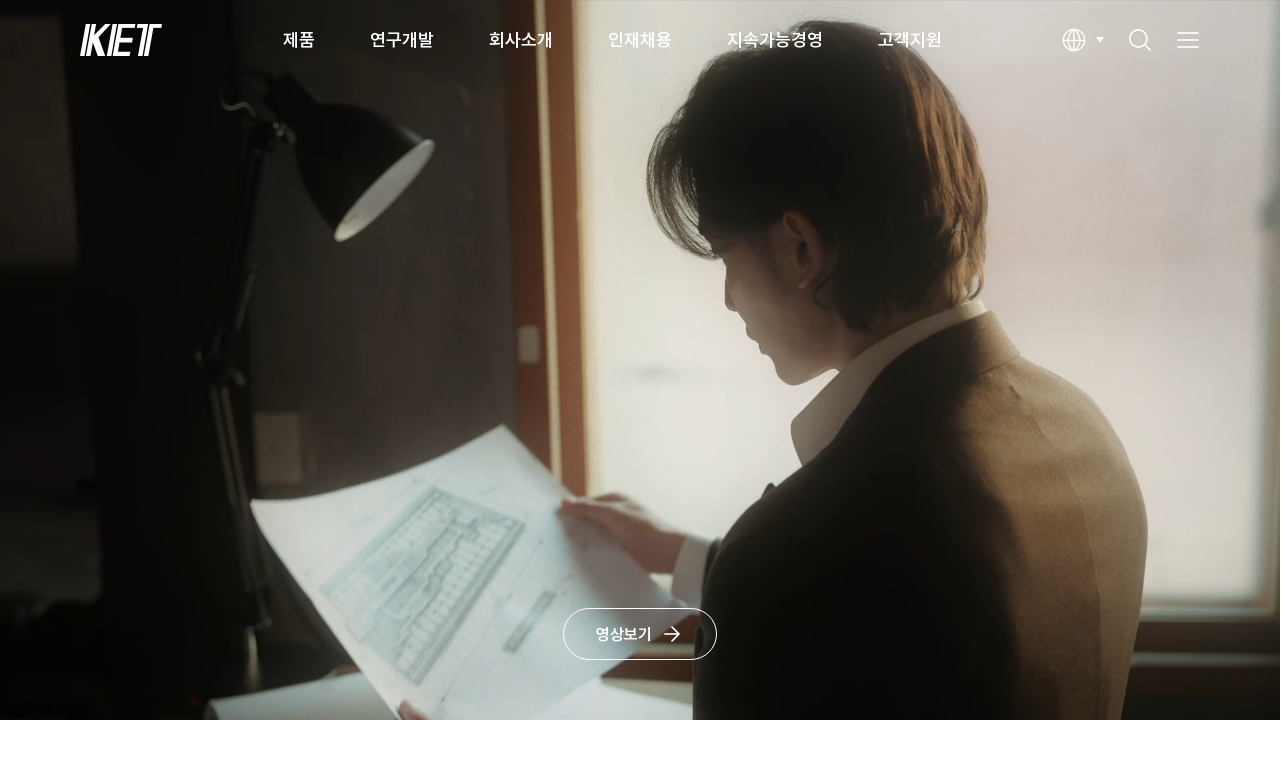

--- FILE ---
content_type: text/html;charset=UTF-8
request_url: http://www.ket.com/kr/main.ket;jsessionid=0B615A5B39741977134E2D47B63D8AE1;jsessionid=F6F3F4149EC8CCE23976C41D8A05327D;jsessionid=DC27A00C02E409AE6D3332B6433465AC;jsessionid=598D8E41431CE4BBFD81FA67411FE43F;jsessionid=2FDAA2C55714538852113F4314029B3D;jsessionid=FDF5056DF2874D7F044CE9B668BC9179;jsessionid=8C127B70363B5FD2A9B7B25E6B239F55;jsessionid=71C72526C8450238C35C4F2ABED420A1;jsessionid=E7582A21E1D173F470808F6FF9A7DB9F;jsessionid=A0C98137467F028ADA653B0DD5B93926;jsessionid=A78C4C03B4A33984B2EED461385F2CA6;jsessionid=AC1B47F48393E284C6195070D7DA7AFE
body_size: 47086
content:
<!DOCTYPE html>
<html lang="ko" xml:lang="ko">
<head>
    <meta charset="utf-8">
<meta name="viewport" content="width=device-width, initial-scale=1">
<meta http-equiv="X-UA-Compatible" content="IE=edge, chrome=1">
<meta http-equiv="Content-Type" content="text/html; charset=utf-8" />
<meta http-equiv="Content-Script-Type" content="text/javascript" />
<meta http-equiv="Content-Style-Type" content="text/css" />
<meta http-equiv="imagetoolbar" content="no" />
<meta http-equiv="cache-control" content="no-cache" />
<meta http-equiv="expires" content="0" />
<meta http-equiv="pragma" content="no-cache" />

<!-- <meta name="naver-site-verification" content="88c0020f87563ce63a7bca058fc012066fd2574d" /> -->
<meta name="robots" content="index, follow">

<title>Korea Electric Terminal</title>
<meta name="description" content="글로벌 자동차 전장부품 전문 제조업체로서 친환경 자동차용, 차량 인포테인먼트용, 자율주행용 전장부품 등 미래 기술을 선도하는 기업, 환경을 생각하는 기업, 고객 가치를 최우선으로 하는 기업, 지속 가능한 미래를 만들어가는 기업이 되기 위해 끊임없는 변화와 혁신을 이어가고 있습니다." />
<meta name="keywords" content="한국단자, 한국단자공업, KET" />

<!-- theme color -->
<meta name="theme-color" content="#2d89ef">
<meta name="msapplication-TileColor" content="#2d89ef">

<!-- Open Graph / Social Sharing -->
<meta property="og:type" content="http://www.ket.com/kr">
<meta property="og:title" content="Korea Electric Terminal">
<meta property="og:description" content="글로벌 자동차 전장부품 전문 제조업체로서 친환경 자동차용, 차량 인포테인먼트용, 자율주행용 전장부품 등 미래 기술을 선도하는 기업, 환경을 생각하는 기업, 고객 가치를 최우선으로 하는 기업, 지속 가능한 미래를 만들어가는 기업이 되기 위해 끊임없는 변화와 혁신을 이어가고 있습니다.">
<meta property="og:image" content="/resources/user/kr/images/sns/sns.png">
<meta property="og:url" content="http://www.ket.com/kr/main.ket;jsessionid=0B615A5B39741977134E2D47B63D8AE1;jsessionid=F6F3F4149EC8CCE23976C41D8A05327D;jsessionid=DC27A00C02E409AE6D3332B6433465AC;jsessionid=598D8E41431CE4BBFD81FA67411FE43F;jsessionid=2FDAA2C55714538852113F4314029B3D;jsessionid=FDF5056DF2874D7F044CE9B668BC9179;jsessionid=8C127B70363B5FD2A9B7B25E6B239F55;jsessionid=71C72526C8450238C35C4F2ABED420A1;jsessionid=E7582A21E1D173F470808F6FF9A7DB9F;jsessionid=A0C98137467F028ADA653B0DD5B93926;jsessionid=A78C4C03B4A33984B2EED461385F2CA6;jsessionid=AC1B47F48393E284C6195070D7DA7AFE">

<link rel="canonical" href="http://www.ket.com/kr" />

<!-- favicon -->
<link rel="icon" href="/resources/front/common/img/favicon/favicon-32x32.png" sizes="32x32" type="image/png">
<link rel="icon" href="/resources/front/common/img/favicon/favicon-16x16.png" sizes="16x16" type="image/png">
<link rel="apple-touch-icon" sizes="180x180" href="/resources/front/common/img/favicon/apple-touch-icon.png">
<!-- <link rel="manifest" href="/resources/user/kr/images/favicon/site.webmanifest"> -->
<link rel="mask-icon" href="/resources/front/common/img/favicon/safari-pinned-tab.svg" color="#5bbad5">

<!-- Common CSS [s] -->
<!-- style -->
<link rel="stylesheet" href="/resources/front/common/css/common.css">
<link rel="stylesheet" href="/resources/front/common/css/content.css">
<link rel="stylesheet" href="/resources/front/kr/css/kr.css">
<link rel="stylesheet" href="/resources/front/common/css/swiper-bundle.min.css">
<!-- Common CSS [e] -->

<script src="/resources/front/common/js/common.ui.js"></script>

<!-- Common Js [s] -->
<script src="/resources/front/common/js/lib/jquery-3.7.1.min.js"></script>
<script src="/resources/front/common/js/lib/jquery-ui-1.12.1.min.js"></script>
<script src="/resources/front/common/js/lib/jquery.mCustomScrollbar.concat.min.js"></script>
<!-- <script src="/resources/user/common/js/lib/fontfaceobserver.js"></script>
<script src="/resources/user/common/js/lib/imagesloaded.pkgd.min.js"></script> -->
<script src="/resources/front/common/js/lib/xeogen.lib.js"></script>
<!-- Common Js [e] -->

<script src="/resources/front/common/js/swiper-bundle.min.js"></script>

<script src="/resources/front/common/js/gsap.min.js"></script>
<script src="/resources/front/common/js/ScrollTrigger.min.js"></script>

<!-- <script src="/resources/user/common/js/lib/masonry.pkgd.min.js"></script>
<script src="/resources/user/common/js/lib/jquery.mCustomScrollbar.concat.min.js"></script> -->


<!-- Add  Js [s] -->
<!-- Add  Js [e] -->
 
<script type="text/javascript" src="/resources/front/common/js/lib/jquery-ajax-options.js"></script>
<script type="text/javascript" src="/resources/front/common/js/lib/jquery.form.js"></script>
<script type="text/javascript" src="/resources/front/common/js/lib/json2.js"></script>
<script type="text/javascript" src="/resources/front/common/js/lib/common-user.js"></script>
<script type="text/javascript">
    loginObj.init('kr', 'N', 'N', 'N');
</script>
<script type="text/javascript" src="/resources/front/common/js/lib/common-util.js"></script>
<script type="text/javascript" src="/resources/front/common/js/lib/jquery-submit.js"></script>
</head>
<body onselectstart="return false">
<div class="wrapper">
	<!-- Header [s] -->
		<div class="direct-link"><a href="#container">Skip to container</a></div>
		<header class="wrap-header">
			<div class="inner">
			    <h1 class="logo"><a href="/kr/main.ket"><img src="/resources/front/common/img/logo/logo.png" alt="KET"></a></h1>
			    <nav class="wrap-gnb"><!-- // all menu copy --></nav>
			    <div class="util-area">
			        <div class="selectbox" tabindex="0">
			            <button type="button" class="selected icon-language" onclick="selectbox(this)"><span class="hide">다국어 선택</span></button>
			            <ul class="options">
			                <li><a href="javascript:;">KR</a></li>
			                <li><a href="/kr/changeLang.ket?language=en">EN</a></li>
			                <li><a href="/kr/changeLang.ket?language=cn">CN</a></li>
			            </ul>
			        </div>
			        <button type="button" class="icon-search" onclick="searchLayerOpen('search-area');"><span class="hide">검색</span></button>
			        <button type="button" class="icon-all-menu" onclick="openHamburgerMenu('wrap-all-menu')"><span class="hide">전체메뉴</span></button>
			    </div>
		    </div>
		    <!-- layer search [s] -->
		    <div class="search-area">
		        <div class="inner">
		            <h1 class="logo"><a href="/kr/main.ket"><img src="/resources/front/common/img/logo/logo.png" alt="KET"></a></h1>
		            <button type="button" class="icon-close"><span class="hide">닫기</span></button>
		            <form name="globalSearchForm" method="get" action="/kr/product/search.ket" onsubmit="var rtn = globalSearchSubmitObj.submit(this); if(!rtn){ submitUtil.enable(); } return rtn;"  autocomplete="off">
		            <span class="form-input search" tabindex="0">
		                <input type="text" class="textfield" name="searchKey" maxlength="50" placeholder="검색어를 입력해주세요">
		                <button type="button" class="btn-del" onclick="btnDel(this)"><span class="hide">삭제</span></button>
		                <button type="button" class="btn-search submit"><span class="hide">검색</span></button>
		            </span>
		            </form>
		        </div>
		    </div>
		    <!-- // layer search [e] -->
		</header>
		<!-- all menu [s] -->
		<div class="wrap-all-menu">
		    <div class="util-area">
		        <h2 class="logo"><a href="/kr/main.ket"><img src="/resources/front/common/img/logo/logo.png" alt="KET"></a></h2>
		        <div class="link-language">
		            <a href="javascript:;">kr</a>
		            <a href="/kr/changeLang.ket?language=en">en</a>
		            <a href="/kr/changeLang.ket?language=cn">cn</a>
		        </div>
		        <button type="button" class="icon-close" onclick="closeLayer('wrap-all-menu');"><span class="hide">닫기</span></button>
		    </div>
		    <div class="all-menu-area">
		        <ul class="list-menu">
		            
	            <li class="depth-1">
		                <a href="javascript:;">제품</a>
		                <div class="depth-area">
		                    <div class="box">
		                    	<ul class="depth-2">
		                    	<li>
		                    			<a href="/kr/product/automotive-connectors.ket">Automotive Connectors</a>
                   						<ul class="depth-3">
		                    				<li><a href="/kr/product/automotive-connectors/wire-to-wire-connector.ket?categoryCd=CA01">Wire To Wire Connector</a></li>
		                    					<li><a href="/kr/product/automotive-connectors/pcb-connector.ket?categoryCd=CA02">PCB Connector</a></li>
		                    					<li><a href="/kr/product/automotive-connectors/joint-connector.ket?categoryCd=CA03">Joint Connector</a></li>
		                    					<li><a href="/kr/product/automotive-connectors/automotive-terminal.ket?categoryCd=CA04">Automotive Terminal</a></li>
		                    					<li><a href="/kr/product/automotive-connectors/lighting-connector.ket?categoryCd=CA05">Lighting Connector</a></li>
		                    					<li><a href="/kr/product/automotive-connectors/connector-sub-part.ket?categoryCd=CA06">Connector Sub Part</a></li>
		                    					<li><a href="/kr/product/automotive-connectors/rework-jig.ket?categoryCd=CA07">Rework Jig</a></li>
		                    					</ul>
		                    			</li>
		                    		<li>
		                    			<a href="/kr/product/e-mobility-systems.ket">E-Mobility Systems</a>
                   						<ul class="depth-3">
		                    				<li><a href="/kr/product/e-mobility-systems/high-voltage-connector.ket?categoryCd=CB01">High Voltage Connector</a></li>
		                    					<li><a href="/kr/product/e-mobility-systems/high-voltage-fuse.ket?categoryCd=CB02">High Voltage Fuse</a></li>
		                    					<li><a href="/kr/product/e-mobility-systems/bdu-pra.ket?categoryCd=CB03">BDU(PRA)</a></li>
		                    					<li><a href="/kr/product/e-mobility-systems/icb.ket?categoryCd=CB04">ICB</a></li>
		                    					<li><a href="/kr/product/e-mobility-systems/charge-inlet.ket?categoryCd=CB05">Charge Inlet</a></li>
		                    					</ul>
		                    			</li>
		                    		<li>
		                    			<a href="/kr/product/data-connectivity-systems.ket">Data Connectivity Systems</a>
                   						<ul class="depth-3">
		                    				<li><a href="/kr/product/data-connectivity-systems/fakra-connector.ket?categoryCd=CD01">FAKRA Connector</a></li>
		                    					<li><a href="/kr/product/data-connectivity-systems/lvds-connector.ket?categoryCd=CD02">LVDS Connector</a></li>
		                    					<li><a href="/kr/product/data-connectivity-systems/board-to-board-connector.ket?categoryCd=CD03">Board to Board Connector</a></li>
		                    					</ul>
		                    			</li>
		                    		<li>
		                    			<a href="/kr/product/fuses-bft.ket">Fuses & BFT</a>
                   						<ul class="depth-3">
		                    				<li><a href="/kr/product/fuses-bft/multi-fuse.ket?categoryCd=CE01">Multi Fuse</a></li>
		                    					<li><a href="/kr/product/fuses-bft/bft.ket?categoryCd=CE02">BFT</a></li>
		                    					</ul>
		                    			</li>
		                    		<li>
		                    			<a href="/kr/product/airbag-sensor-connector.ket">Airbag Sensor & Connector</a>
                   						<ul class="depth-3">
		                    				<li><a href="/kr/product/airbag-sensor-connector/airbag-sensor.ket?categoryCd=CF01">Airbag Sensor</a></li>
		                    					<li><a href="/kr/product/airbag-sensor-connector/airbag-connector.ket?categoryCd=CF02">Airbag Connector</a></li>
		                    					</ul>
		                    			</li>
		                    		<li>
		                    			<a href="/kr/product/cable-assemblies.ket">Cable Assemblies</a>
                   						</li>
		                    		<li>
		                    			<a href="/kr/product/electronic-connectors.ket">Electronic Connectors</a>
                   						<ul class="depth-3">
		                    				<li><a href="/kr/product/electronic-connectors/home-appliance-connectors.ket?categoryCd=CG01">Home Appliance Connectors</a></li>
		                    					<li><a href="/kr/product/electronic-connectors/lighting-connector.ket?categoryCd=CG02">Lighting Connector</a></li>
		                    					<li><a href="/kr/product/electronic-connectors/display-connector.ket?categoryCd=CG03">Display Connector</a></li>
		                    					<li><a href="/kr/product/electronic-connectors/mobile-connector.ket?categoryCd=CG04">Mobile  Connector</a></li>
		                    					<li><a href="/kr/product/electronic-connectors/electronic-terminal.ket?categoryCd=CG05">Electronic Terminal</a></li>
		                    					</ul>
		                    			</li>
		                    		</ul>
		                    </div>
		                </div>
		            </li>
		            
		            <li class="depth-1">
		                <a href="javascript:;">연구개발</a>
		                <div class="depth-area">
		                    <div class="box">
		                    	<ul class="depth-2">
		                    	<li>
		                    			<a href="/kr/rnd/rnd.ket">R&amp;D</a>
                   						</li>
		                    		<li>
		                    			<a href="/kr/rnd/product-design.ket">제품설계</a>
                   						</li>
		                    		<li>
		                    			<a href="/kr/rnd/advanced-rnd.ket">선행연구</a>
                   						</li>
		                    		<li>
		                    			<a href="/kr/rnd/tooling-technology.ket">금형기술</a>
                   						</li>
		                    		<li>
		                    			<a href="/kr/rnd/realibility-test.ket">신뢰성평가</a>
                   						</li>
		                    		</ul>
		                    </div>
		                </div>
		            </li>
		            
		            <li class="depth-1">
		                <a href="javascript:;">회사소개</a>
		                <div class="depth-area">
		                    <div class="box">
		                    	<ul class="depth-2">
		                    	<li>
		                    			<a href="/kr/company/ceos-greetings.ket">인사말</a>
                   						</li>
		                    		<li>
		                    			<a href="/kr/company/management-philosophy/management-philosophy.ket">경영이념</a>
                   						<ul class="depth-3">
		                    				<li><a href="/kr/company/management-philosophy/management-philosophy.ket">경영이념</a></li>
		                    					<li><a href="/kr/company/management-philosophy/human-rights-declaration.ket">인권헌장</a></li>
		                    					<li><a href="/kr/company/management-philosophy/charter-of-ethics.ket">윤리헌장</a></li>
		                    					</ul>
		                    			</li>
		                    		<li>
		                    			<a href="/kr/company/history.ket">연혁</a>
                   						</li>
		                    		<li>
		                    			<a href="/kr/company/certifications/certificate-system.ket">인증</a>
                   						<ul class="depth-3">
		                    				<li><a href="/kr/company/certifications/certificate-system.ket">시스템인증</a></li>
		                    					<li><a href="/kr/company/certifications/certification-marks.ket">제품인증</a></li>
		                    					</ul>
		                    			</li>
		                    		<li>
		                    			<a href="/kr/company/ir/ir-eventsList.ket">투자정보</a>
                   						<ul class="depth-3">
		                    				<li><a href="/kr/company/ir/ir-eventsList.ket">회사공고</a></li>
		                    					<li><a href="/kr/company/ir/governance.ket">지배구조</a></li>
		                    					<li><a href="/kr/company/ir/stock-information.ket">주가정보</a></li>
		                    					<li><a href="/kr/company/ir/financial-information/balance-sheet.ket">재무정보</a></li>
		                    					<li><a href="/kr/company/ir/disclosure-information.ket">공시자료</a></li>
		                    					<li><a href="/kr/company/ir/ir-boardList.ket">IR게시판</a></li>
		                    					</ul>
		                    			</li>
		                    		<li>
		                    			<a href="/kr/company/manufacturing-site/local-siteList.ket">사업장</a>
                   						<ul class="depth-3">
		                    				<li><a href="/kr/company/manufacturing-site/local-siteList.ket">국내</a></li>
		                    					<li><a href="/kr/company/manufacturing-site/oversea-siteList.ket">국외</a></li>
		                    					<li><a href="/kr/company/manufacturing-site/affiliate-companyList.ket">관계사</a></li>
		                    					</ul>
		                    			</li>
		                    		<li>
		                    			<a href="/kr/company/sales-network/local-networkList.ket">유통망</a>
                   						<ul class="depth-3">
		                    				<li><a href="/kr/company/sales-network/local-networkList.ket">국내</a></li>
		                    					<li><a href="/kr/company/sales-network/oversea-networkList.ket">국외</a></li>
		                    					</ul>
		                    			</li>
		                    		</ul>
		                    </div>
		                </div>
		            </li>
		            
		            <li class="depth-1">
		                <a href="javascript:;">인재채용</a>
		                <div class="depth-area">
		                    <div class="box">
		                    	<ul class="depth-2">
		                    	<li>
		                    			<a href="/kr/recruit/telent-identity.ket">인재상</a>
                   						</li>
		                    		<li>
		                    			<a href="/kr/recruit/career-and-promotion-system.ket">인사제도</a>
                   						</li>
		                    		<li>
		                    			<a href="/kr/recruit/training-opportunity.ket">인재육성</a>
                   						</li>
		                    		<li>
		                    			<a href="/kr/recruit/employee-welfare.ket">복지제도</a>
                   						</li>
		                    		<li>
		                    			<a href="/kr/recruit/job-opening-process.ket">채용절차</a>
                   						</li>
		                    		<li>
		                    			<a href="https://ket.career.greetinghr.com/" target="_blank">채용공고</a>
                   						</li>
		                    		</ul>
		                    </div>
		                </div>
		            </li>
		            
		            <li class="depth-1">
		                <a href="javascript:;">지속가능경영</a>
		                <div class="depth-area">
		                    <div class="box">
		                    	<ul class="depth-2">
		                    	<li>
		                    			<a href="/kr/sustainability/esg-management/promotion-direction.ket">ESG 경영</a>
                   						<ul class="depth-3">
		                    				<li><a href="/kr/sustainability/esg-management/promotion-direction.ket">추진방향</a></li>
		                    					<li><a href="/kr/sustainability/esg-management/sustainability-report.ket">지속가능보고서</a></li>
		                    					<li><a href="/kr/sustainability/esg-management/esg-assessment.ket">ESG 평가</a></li>
		                    					</ul>
		                    			</li>
		                    		<li>
		                    			<a href="/kr/sustainability/environment-safety/evironmental-management.ket">환경·안전</a>
                   						<ul class="depth-3">
		                    				<li><a href="/kr/sustainability/environment-safety/evironmental-management.ket">환경경영</a></li>
		                    					<li><a href="/kr/sustainability/environment-safety/safety-management.ket">안전경영</a></li>
		                    					</ul>
		                    			</li>
		                    		<li>
		                    			<a href="/kr/sustainability/ethical-management/human-rights-management.ket">윤리경영</a>
                   						<ul class="depth-3">
		                    				<li><a href="/kr/sustainability/ethical-management/human-rights-management.ket">인권경영</a></li>
		                    					<li><a href="/kr/sustainability/ethical-management/ethical-management.ket">윤리경영</a></li>
		                    					<li><a href="/kr/sustainability/ethical-management/ethical-management-activity.ket">윤리경영 활동</a></li>
		                    					</ul>
		                    			</li>
		                    		<li>
		                    			<a href="/kr/sustainability/supply-chain-management/supply-chain-management-policy.ket">공급망 관리</a>
                   						<ul class="depth-3">
		                    				<li><a href="/kr/sustainability/supply-chain-management/supply-chain-management-policy.ket">공급망 관리정책</a></li>
		                    					<li><a href="/kr/sustainability/supply-chain-management/partner-communication.ket">협력사 소통</a></li>
		                    					<li><a href="/kr/sustainability/supply-chain-management/conflict-minerals-management.ket">분쟁광물 관리</a></li>
		                    					</ul>
		                    			</li>
		                    		<li>
		                    			<a href="/kr/sustainability/social-contribution/implementation-system.ket">사회공헌</a>
                   						<ul class="depth-3">
		                    				<li><a href="/kr/sustainability/social-contribution/implementation-system.ket">추진체계</a></li>
		                    					<li><a href="/kr/sustainability/social-contribution/social-contribution-activity.ket">사회공헌 활동</a></li>
		                    					</ul>
		                    			</li>
		                    		</ul>
		                    </div>
		                </div>
		            </li>
		            
		            <li class="depth-1">
		                <a href="javascript:;">고객지원</a>
		                <div class="depth-area">
		                    <div class="box">
		                    	<ul class="depth-2">
		                    	<li>
		                    			<a href="/kr/customer-support/qa/terms-of-use.ket">Q&amp;A</a>
                   						</li>
		                    		<li>
		                    			<a href="/kr/customer-support/faq.ket">FAQ</a>
                   						</li>
		                    		<li>
		                    			<a href="/kr/customer-support/news-noticeList.ket">News&amp;Notice</a>
                   						</li>
		                    		<li>
		                    			<a href="/kr/company/manufacturing-site/local-siteList.ket">찾아오시는 길</a>
                   						</li>
		                    		<li>
		                    			<a href="/kr/customer-support/reporting-information/inform.ket">신고·제보 채널</a>
                   						</li>
		                    		</ul>
		                    </div>
		                </div>
		            </li>
		            
		            </ul>
		    </div>
		</div>
		<!-- // all menu [e] -->
		
		<!-- Header [e] --><main class="container" id="container">
        
        <!-- content [s] -->
        <div class="content main">
            <div class="visual-wrapper">
                <div class="video-dim"></div>
                <div class="video-cover">
                    <video class="video" autoplay muted loop playsinline>
                        <source src="/resources/front/common/img/content/main/video/KET_MainVideo_1920x1080_Korean.mp4#t=0.001" type="video/mp4">
                        동영상을 지원하지 않는 브라우저입니다.
                    </video>
                </div>
                <a href="https://youtu.be/YsRFvAWNhps" target="_blank" class="btn-large white icon-next">영상보기</a>
            </div>
            <div id="target" class="section product">
                <h3 class="title">Products</h3>
                <p class="txt">핵심 부품 기술을 통해 세상에 이바지하고자 합니다.</p>
                <div class="search-area">
                	<form name="mainSearchForm" method="get" action="/kr/product/search.ket" onsubmit="var rtn = globalSearchSubmitObj.submit(this); if(!rtn){ submitUtil.enable(); } return rtn;" autocomplete="off">
                    <span class="form-input search" tabindex="0">
                        <input type="text" class="textfield" name="searchKey" maxlength="50" placeholder="제품 정보를 검색하세요">
                        <button type="button" class="btn-del" onclick="btnDel(this)"><span class="hide">삭제</span></button>
                        <button type="button" class="btn-search submit"><span class="hide">검색</span></button>
                    </span>
                    </form>
                </div>
                <div class="swiper category-area">
                    <ul class="swiper-wrapper list-product">
                        <li class="swiper-slide">
                            <a href="/kr/product/automotive-connectors.ket">
                                <em class="name">Automotive <span class="br-mo"></span>Connectors</em>
                                <p class="txt">차량용 커넥터 Full Line-up을 보유하고 <span class="br-mo"></span>있으며, 신기술 <span class="br-pc"></span>기반으로 제품을 확대 <span class="br-mo"></span>중입니다.</p>
                                <span class="thumbnail"><img src="/resources/front/common/img/content/main/img_main_product_01.png" alt="Automotive Connectors"></span>
                                <span class="btn-trans icon-veiw-details">Go to Page</span>
                            </a>
                        </li>
                        <li class="swiper-slide">
                            <a href="/kr/product/e-mobility-systems.ket">
                                <em class="name">E-Mobility <span class="br-mo"></span>Systems</em>
                                <p class="txt">친환경 자동차의 고전압 배터리 및 전력 <span class="br-mo"></span>시스템에 적용되는 <span class="br-pc"></span>고전압 커넥터를 <span class="br-mo"></span>개발/양산하고 있습니다.</p>
                                <span class="thumbnail"><img src="/resources/front/common/img/content/main/img_main_product_02.png" alt="PCB Connector"></span>
                                <span class="btn-trans icon-veiw-details">Go to Page</span>
                            </a>
                        </li>
                        <li class="swiper-slide">
                            <a href="/kr/product/data-connectivity-systems.ket">
                                <em class="name">Data <span class="br-mo br-pc"></span>Connectivity <span class="br-mo"></span>Connector</em>
                                <p class="txt">고속 전장 커넥터를 개발·양산하여 첨단 기술로 운전자 지원 시스템의 신뢰성 향상에 기여하고 <span class="br-mo"></span>있습니다.</p>
                                <span class="thumbnail"><img src="/resources/front/common/img/content/main/img_main_product_03.png" alt="Data Connectivity Connector"></span>
                                <span class="btn-trans icon-veiw-details">Go to Page</span>
                            </a>
                        </li>
                        <li class="swiper-slide">
                            <a href="/kr/product/fuses-bft.ket">
                                <em class="name">Fuses & BFT</em>
                                <p class="txt">KET는 친환경 자동차 전장 보호를 위한 고신뢰성 퓨즈 및 BFT를 개발·양산하고 있습니다.</p>
                                <span class="thumbnail"><img src="/resources/front/common/img/content/main/img_main_product_04.png" alt="Fuses"></span>
                                <span class="btn-trans icon-veiw-details">Go to Page</span>
                            </a>
                        </li>
                        <li class="swiper-slide">
                            <a href="/kr/product/airbag-sensor-connector.ket">
                                <em class="name">Airbag Sensor <span class="br-mo"></span>& Connector</em>
                                <p class="txt">KET는 고성능 에어백 센서 및 커넥터를 통해 차량 안전 시스템의 신뢰성과 안정성을 높이고 있습니다.</p>
                                <span class="thumbnail"><img src="/resources/front/common/img/content/main/img_main_product_05.png" alt="Airbag Sensor"></span>
                                <span class="btn-trans icon-veiw-details">Go to Page</span>
                            </a>
                        </li>
                        <li class="swiper-slide">
                            <a href="/kr/product/cable-assemblies.ket">
                                <em class="name">Cable <span class="br-mo"></span>Assemblies</em>
                                <p class="txt">KET는 차량 내 전기 신호와 전력 전달을 위한 <span class="br-mo"></span>데이터 <span class="br-pc"></span>와이어링 및 디스플레이용 I/O 케이블 <span class="br-mo"></span>제품을 제공합니다.</p>
                                <span class="thumbnail"><img src="/resources/front/common/img/content/main/img_main_product_06.png" alt="Cable Assemblies "></span>
                                <span class="btn-trans icon-veiw-details">Go to Page</span>
                            </a>
                        </li>
                        <li class="swiper-slide">
                            <a href="/kr/product/electronic-connectors.ket">
                                <em class="name">Electronic <span class="br-mo"></span>Connectors</em>
                                <p class="txt">KET는 가전 및 IT기기에 사용되는 전원 및 <span class="br-mo"></span>데이터 전송용 <span class="br-pc"></span>커넥터 등 다양한 제품을 <span class="br-mo"></span>생산하고 있습니다.</p>
                                <span class="thumbnail"><img src="/resources/front/common/img/content/main/img_main_product_07.png" alt="Electronic Connectors"></span>
                                <span class="btn-trans icon-veiw-details">Go to Page</span>
                            </a>
                        </li>
                    </ul>
                    <div class="swiper-scrollbar"></div>
                    <div class="swiper-pagination"></div>
                </div>
            </div>
            <div class="section sustainability">
                <div class="inner small on">
                    <h3 class="title">Sustainability</h3>
                    <p class="txt">더 나은 미래로 <span class="br-mo"></span>연결되는 <span class="br-mo br-tbl"></span>지속가능한 여정</p>
                </div>
                <div class="inner full off">
                    <h3 class="title">Sustainability</h3>
                    <p class="txt">열정, 끈기를 통한 도전 정신과 창의적 사고로 <span class="br-mo"></span>첨단기술개발에 총력을 기울여 <span class="br-tbl br-pc"></span>인류의 발전과 <span class="br-mo"></span>고객의 새로운 가치 창출에 기여합니다.</p> 
                    <a href="/kr/sustainability/esg-management/promotion-direction.ket" class="btn-large white icon-next">자세히 보기</a>
                </div>
                <div class="full-img"></div>
            </div>
            <div id="targetGlobal" class="section visual global">
                <h3 class="title">Global KET</h3>
                <p class="txt">국내 시장에서 쌓은 고객의 신뢰와 앞선 기술을 <span class="br-mo"></span>바탕으로 <span class="br-tbl"></span>글로벌 업체들로 고객을 확대해 나가고 <span class="br-mo"></span>있습니다. <span class="br-tbl br-pc"></span>또한 고객 대응을 위한 해외 거점도 <span class="br-mo"></span>계속 확대하고 있습니다.</p>
                <div class="count-area">
                    <div class="item">
                        <h4 class="tit">제품</h4>
                        <p class="box">
                            <strong class="counter" data-target="8940">0</strong>
                            <span class="txt">
                                <b class="unit">종</b>
                                <span class="date">(2024년 12월 기준)</span>
                            </span>
                        </p>
                    </div>
                    <div class="item">
                        <h4 class="tit">사업자, 유통망, 관계사</h4>
                        <p class="box">
                            <strong class="counter" data-target="49">0</strong>
                            <span class="txt">
                                <b class="unit">개</b>
                                <span class="date">(2024년 12월 기준)</span>
                            </span>
                        </p>
                    </div>
                    <div class="item">
                        <h4 class="tit">매출액 중 신제품(출시 3년 이내) 비중</h4>
                        <p class="box">
                            <strong class="counter" data-target="22.0" data-percent="true">0</strong>
                            <span class="txt">
                                <b class="unit">%</b>
                                <span class="date">(2024년 12월 기준)</span>
                            </span>
                        </p>
                    </div>
                </div>
            </div>
            <div class="section qna">
                <div class="download">
                    <div class="box">
                        <h3 class="tit">KET Catalog</h3>
                        <p class="txt">최신 Catalog를 확인해 보세요.</p>
                        <a href="/resources/upload/catalog/KET Catalog 2024.pdf" class="btn-large white icon-download" download>다운로드</a>
                    </div>
                    <div class="box">
                        <h3 class="tit">R&D</h3>
                        <p class="txt">뛰어난 기술력을 확인해 보세요.</p>
                        <a href="/kr/rnd/rnd.ket" class="btn-large white icon-next">자세히 보기</a>
                    </div>
                </div>
                <div class="visual qna">
                    <div class="inner">
                        <h3 class="title">Q&A</h3>
                        <p class="txt">문의하신 내용에 대해서는 빠른 시간 내에 <span class="br-mo"></span>응답할 수 있도록 최선을 다하겠습니다.</p>
                        <a href="/kr/customer-support/qa/terms-of-use.ket" class="btn-large white icon-next">문의하기</a>
                    </div>
                </div>
            </div>
        </div>
        
		<script>
		// main class
		document.querySelector('.wrapper').classList.add('main');
		
		// video
		function videoArea(){
		    var source = document.querySelector('.video source');
		    
		    if (window.innerWidth <= 711) {
		        source.setAttribute('src', '/resources/front/common/img/content/main/video/KET_MainVideo_750x1536_Korean.mp4'); // mobile
		    }
		    else if (window.innerWidth <= 1199) {
		        source.setAttribute('src', '/resources/front/common/img/content/main/video/KET_MainVideo_768x1024_Korean.mp4'); // tablet
		    } else {
		        source.setAttribute('src', '/resources/front/common/img/content/main/video/KET_MainVideo_1920x1080_Korean.mp4'); // PC
		    };
		};
		
		videoArea();
		
		// swiper
		var swiper = null;
		function initSwiper() {
		    swiper = new Swiper(".swiper", {
		        spaceBetween: 20,
		        slidesPerView: "auto",
		        // centeredSlides: true,
		        // allowTouchMove:true,
		        observer: true, 
		        observeParents: true,
		        on: {
		            init: function () {
		                setTimeout(() => {
		                document.querySelector('.swiper-slide-active').classList.add('animate');
		                }, 100);
		            }
		        },
		        pagination: {
		            el: ".swiper-pagination",
		            type: "fraction",
		            formatFractionCurrent: function (number) {
		                return ('0' + number); // 1 → 01, 9 → 09
		            },
		            formatFractionTotal: function (number) {
		                return ('0' + number);
		            },
		            renderFraction: function (currentClass, totalClass) {
		                return '<span class="' + currentClass + '"></span>' + ' / ' + '<span class="' + totalClass + '"></span>';
		            }
		        },
		        scrollbar: {
		            el: ".swiper-scrollbar",
		            draggable:true
		        },
		    });
		};
		
		// swiper 중단
		function destroySwiper() {
		    if (swiper) {
		        swiper.destroy(true, true);
		        swiper = null;
		    }
		};
		
		// pc에서 swiper 중단
		function handleResize() {
		    var isMobile = window.innerWidth <= 1199;
		
		    if (isMobile && !swiper) {
		        initSwiper();
		    } else if (!isMobile && swiper) {
		        destroySwiper(); // 중단
		    }
		};
		
		// global count
		var counters = document.querySelectorAll('.counter');
		var triggered = [];
		
		for (var i = 0; i < counters.length; i++) {
		    triggered[i] = false;
		};
		
		function globalCounter(el) {
		    var target = parseFloat(el.getAttribute('data-target'));
		    var isPercent = el.getAttribute('data-percent') === 'true';
		    var duration = 2000;
		    var steps = 60;
		    var intervalTime = duration / steps;
		    var current = 0;
		    var stepValue = target / steps;
		
		    var timer = setInterval(function () {
		        current += stepValue;
		        if (current >= target) {
		            current = target;
		            clearInterval(timer);
		        }
		        el.innerText = isPercent ? current.toFixed(1) : Math.floor(current).toLocaleString();
		    }, intervalTime);
		};
		
		function checkCounters() {
		    for (var i = 0; i < counters.length; i++) {
		        if (triggered[i]) continue;
		
		        var rect = counters[i].getBoundingClientRect();
		        if (rect.top < window.innerHeight) {
		            triggered[i] = true;
		            globalCounter(counters[i]);
		        }
		    }
		};
		
		// main event
		window.addEventListener("load", function(){
		    videoArea();
		    // 새로고침 header class
		    setTimeout(function(){
		        var scrollY = window.scrollY || window.pageYOffset;
		        var headerMain = document.querySelector('.wrap-header');
		        var visualWrapper = document.querySelector('.visual-wrapper').offsetHeight;
		    
		        if (scrollY >= visualWrapper-80) {
		            headerMain.classList.add('white');
		        };
		    }, 100);
		    
		    // product
		    handleResize();
		    
		    let lastScrollY = window.scrollY;
		    let isFullscreen = false;
		    window.addEventListener('scroll', function() {
		        // header scroll
		        var scrollY = window.scrollY || window.pageYOffset;
		        var headerMain = document.querySelector('.wrap-header');
		        var visualWrapper = document.querySelector('.visual-wrapper').offsetHeight;
		        var gnbCheck = document.querySelector('.wrap-header .gnb');
		
		        if(gnbCheck){
		            var gnbActive = headerMain.querySelectorAll('.gnb .depth-1');
		    
		            if (scrollY >= visualWrapper-80) {
		                headerMain.classList.add('white');
		            } else {
		                headerMain.classList.remove('white');
		                for (var i = 0; i < gnbActive.length; i++) {
		                    if (gnbActive[i].classList.contains('active')) {
		                        headerMain.classList.add('white');
		                    };
		                };
		            };
		        }
		            
		        var fullImg = document.querySelector('.sustainability');
		        var rectFullImg = fullImg.getBoundingClientRect();
		        var centerY = window.innerHeight / 2;
		        var currentScrollY = window.scrollY;
		        var scrollingDown = currentScrollY > lastScrollY;
		        var isCentered = rectFullImg.top <= centerY && rectFullImg.bottom >= centerY;
		
		        if (isCentered && scrollingDown && !isFullscreen) {
		            isFullscreen = true;
		            
		            fullImg.querySelector('.inner.small').classList.remove('on');
		            fullImg.querySelector('.inner.small').classList.add('off');
		            
		            setTimeout(function(){
		                fullImg.querySelector('.inner.full').classList.remove('off');
		                fullImg.querySelector('.inner.full').classList.add('on');
		            }, 800);

		            fullImg.classList.add('full');

		        } else if (rectFullImg.bottom > window.innerHeight+10 && !scrollingDown && isFullscreen) {
		            isFullscreen = false;
		            
		            fullImg.classList.remove('full');
		            fullImg.querySelector('.inner.full').classList.add('off');
		            
		            setTimeout(function(){
		                fullImg.querySelector('.inner.full').classList.remove('on');
		                fullImg.querySelector('.inner.small').classList.remove('off');
		                fullImg.querySelector('.inner.small').classList.add('on');
		            }, 600);
		        };
		
		        lastScrollY = currentScrollY;
		
		        // global
		        checkCounters();
		    });
		});
		
		// product resize
		var resizeTimer;
		window.addEventListener('resize', function() {
		    videoArea();
		    clearTimeout(resizeTimer);
		    resizeTimer = setTimeout(handleResize, 100);
		});
		
		</script><!-- content [e] -->
	</main>
	
	<footer class="l-footer-wrap">
		<footer class="wrap-footer">
		    <div class="footer">
		        <ul class="util-link">
		            <li><a href="/kr/policy/privacy-policy.ket">개인정보처리방침</a></li>
		            <li><a href="javascript:void(0);" onclick="openLayer('email-pop')">이메일무단수집거부</a></li>
		            <li><a href="/kr/policy/video-processing-policy-guide.ket">영상처리기기 운영관리방침</a></li>
		        </ul>
		        <address class="address">
		            <ul>
		                <li>인천광역시 연수구 갯벌로 38(송도동)</li>
		                <li><span>대표번호 : <a href="tel:032-814-9981">032-814-9981</a></span></li>
		                <li><span>팩스 : 032-814-8860</span></li>
		            </ul>
		        </address>
		        <p class="copyright">© KOREA ELECTRIC TERMINAL CO., LTD. <span class="br-mo"></span>ALL RIGHTS RESERVED.</p>
		        <button class="btn-top-cont"><span class="hide">맨위로</span></button>
		    </div>
		</footer>
		
		<div class="layer-popup-wrap email-pop">
		    <div class="layer-popup">
		        <div class="layer-header">
		            <button type="button" class="btn-close" onclick="closeLayer('email-pop');"><span class="hide">닫기</span></button>
		            <h2 class="title">이메일무단수집거부</h2>
		        </div>
		        <div class="layer-desc">
		            <p class="txt">본 웹사이트에 게시된 이메일 주소가 전자우편 수집 프로그램이나 <span class="br-txt"></span>그 밖의 기술적 장치를 이용하여 무단으로수집되는 것을 거부하며, <span class="br-txt"></span>이를 위반 시 정보통신망법에 의해 형사처벌 됨을 유의하시기 바랍니다. </p>
		            <div class="box-radius gray">
		                <span class="tit">게시일</span>
		                <span class="point-b">2010.04.01</span>
		            </div>
		        </div>
		    </div>
		</div>
		<script type="text/javascript">
			$(document).ready(function(){
				
			    
			    var searchData = $.map(JSON.parse('[]'), function(item){ return item.srchWord; });
			    
			    $("#tags, #autocomplete").autocomplete({
			        minLength: 1,
			        source: searchData
			    });
			    
			    
			});
			
			var globalSearchSubmitObj = {
			    submit : function(form){
			        if(!submitUtil.isEmpty(form.searchKey, '검색어를 입력해 주세요.')){
			            return false;    
			        }else{
			            //cookieUtil.setCookie('pageHash', '', '-1'); // search // myproduct
			            //cookieUtil.setCookie('pageHref', '', '-1');
			            //cookieUtil.setCookie('pageSearch', '', '-1');
			            
			            window.sessionStorage.setItem('pageHash', '');
			            window.sessionStorage.setItem('pageHref', '');
			            window.sessionStorage.setItem('pageSearch', '');
			            
			            try{
			                form.searchGubunType.value = '';
			                form.page.value = 1;
			                
			            }catch(e){ }
			        }  
			        form.searchKey.value = form.searchKey.value.trim();
			        return true;
			    }
			};
		
		  (function(i,s,o,g,r,a,m){i['GoogleAnalyticsObject']=r;i[r]=i[r]||function(){
		  (i[r].q=i[r].q||[]).push(arguments)},i[r].l=1*new Date();a=s.createElement(o),
		  m=s.getElementsByTagName(o)[0];a.async=1;a.src=g;m.parentNode.insertBefore(a,m)
		  })(window,document,'script','//www.google-analytics.com/analytics.js','ga');
		
		  ga('create', 'UA-15621061-1', 'auto');
		  ga('send', 'pageview');
		
		</script></footer>
</div>

    </body>
</html>